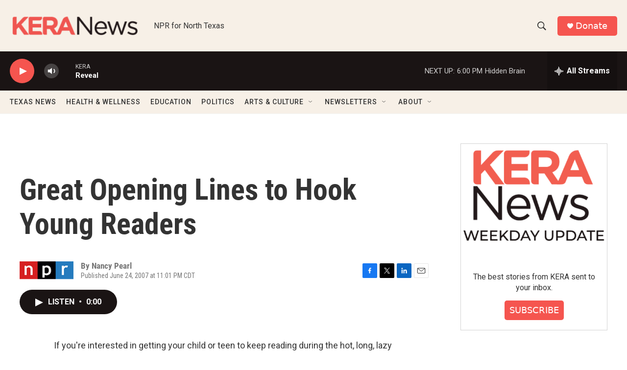

--- FILE ---
content_type: text/html; charset=utf-8
request_url: https://www.google.com/recaptcha/api2/aframe
body_size: 248
content:
<!DOCTYPE HTML><html><head><meta http-equiv="content-type" content="text/html; charset=UTF-8"></head><body><script nonce="qCzb7l5uOrOn0OpVgAfImQ">/** Anti-fraud and anti-abuse applications only. See google.com/recaptcha */ try{var clients={'sodar':'https://pagead2.googlesyndication.com/pagead/sodar?'};window.addEventListener("message",function(a){try{if(a.source===window.parent){var b=JSON.parse(a.data);var c=clients[b['id']];if(c){var d=document.createElement('img');d.src=c+b['params']+'&rc='+(localStorage.getItem("rc::a")?sessionStorage.getItem("rc::b"):"");window.document.body.appendChild(d);sessionStorage.setItem("rc::e",parseInt(sessionStorage.getItem("rc::e")||0)+1);localStorage.setItem("rc::h",'1768780651907');}}}catch(b){}});window.parent.postMessage("_grecaptcha_ready", "*");}catch(b){}</script></body></html>